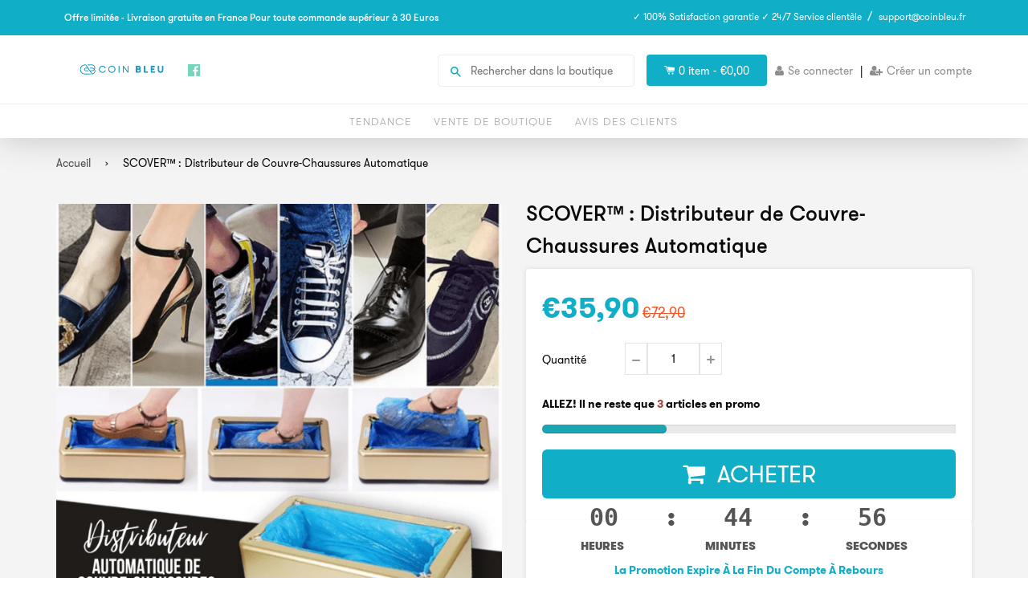

--- FILE ---
content_type: text/javascript
request_url: https://spatchi.com/cdn/shop/t/2/assets/jquery.nicescroll.js?v=16300816047987594391558875554
body_size: 16893
content:
(function(factory){typeof define=="function"&&define.amd?define(["jquery"],factory):typeof exports=="object"?module.exports=factory(require("jquery")):factory(jQuery)})(function(jQuery2){"use strict";var domfocus=!1,mousefocus=!1,tabindexcounter=0,ascrailcounter=2e3,globalmaxzindex=0,$=jQuery2;function getScriptPath(){var scripts=document.getElementsByTagName("script"),path=scripts.length?scripts[scripts.length-1].src.split("?")[0]:"";return path.split("/").length>0?path.split("/").slice(0,-1).join("/")+"/":""}var vendors=["webkit","ms","moz","o"],setAnimationFrame=window.requestAnimationFrame||!1,clearAnimationFrame=window.cancelAnimationFrame||!1;if(!setAnimationFrame)for(var vx in vendors){var v=vendors[vx];if(setAnimationFrame=window[v+"RequestAnimationFrame"],setAnimationFrame){clearAnimationFrame=window[v+"CancelAnimationFrame"]||window[v+"CancelRequestAnimationFrame"];break}}var ClsMutationObserver=window.MutationObserver||window.WebKitMutationObserver||!1,_globaloptions={zindex:"auto",cursoropacitymin:0,cursoropacitymax:1,cursorcolor:"#424242",cursorwidth:"6px",cursorborder:"1px solid #fff",cursorborderradius:"5px",scrollspeed:60,mousescrollstep:24,touchbehavior:!1,hwacceleration:!0,usetransition:!0,boxzoom:!1,dblclickzoom:!0,gesturezoom:!0,grabcursorenabled:!0,autohidemode:!0,background:"",iframeautoresize:!0,cursorminheight:32,preservenativescrolling:!0,railoffset:!1,railhoffset:!1,bouncescroll:!0,spacebarenabled:!0,railpadding:{top:0,right:0,left:0,bottom:0},disableoutline:!0,horizrailenabled:!0,railalign:"right",railvalign:"bottom",enabletranslate3d:!0,enablemousewheel:!0,enablekeyboard:!0,smoothscroll:!0,sensitiverail:!0,enablemouselockapi:!0,cursorfixedheight:!1,directionlockdeadzone:6,hidecursordelay:400,nativeparentscrolling:!0,enablescrollonselection:!0,overflowx:!0,overflowy:!0,cursordragspeed:.3,rtlmode:"auto",cursordragontouch:!1,oneaxismousemode:"auto",scriptpath:getScriptPath(),preventmultitouchscrolling:!0,disablemutationobserver:!1},browserdetected=!1,getBrowserDetection=function(){if(browserdetected)return browserdetected;var _el=document.createElement("DIV"),_style=_el.style,_agent=navigator.userAgent,_platform=navigator.platform,d={};d.haspointerlock="pointerLockElement"in document||"webkitPointerLockElement"in document||"mozPointerLockElement"in document,d.isopera="opera"in window,d.isopera12=d.isopera&&"getUserMedia"in navigator,d.isoperamini=Object.prototype.toString.call(window.operamini)==="[object OperaMini]",d.isie="all"in document&&"attachEvent"in _el&&!d.isopera,d.isieold=d.isie&&!("msInterpolationMode"in _style),d.isie7=d.isie&&!d.isieold&&(!("documentMode"in document)||document.documentMode==7),d.isie8=d.isie&&"documentMode"in document&&document.documentMode==8,d.isie9=d.isie&&"performance"in window&&document.documentMode==9,d.isie10=d.isie&&"performance"in window&&document.documentMode==10,d.isie11="msRequestFullscreen"in _el&&document.documentMode>=11,d.isieedge12=navigator.userAgent.match(/Edge\/12\./),d.isieedge="msOverflowStyle"in _el,d.ismodernie=d.isie11||d.isieedge,d.isie9mobile=/iemobile.9/i.test(_agent),d.isie9mobile&&(d.isie9=!1),d.isie7mobile=!d.isie9mobile&&d.isie7&&/iemobile/i.test(_agent),d.ismozilla="MozAppearance"in _style,d.iswebkit="WebkitAppearance"in _style,d.ischrome="chrome"in window,d.ischrome38=d.ischrome&&"touchAction"in _style,d.ischrome22=!d.ischrome38&&d.ischrome&&d.haspointerlock,d.ischrome26=!d.ischrome38&&d.ischrome&&"transition"in _style,d.cantouch="ontouchstart"in document.documentElement||"ontouchstart"in window,d.hasw3ctouch=(window.PointerEvent||!1)&&(navigator.MaxTouchPoints>0||navigator.msMaxTouchPoints>0),d.hasmstouch=!d.hasw3ctouch&&(window.MSPointerEvent||!1),d.ismac=/^mac$/i.test(_platform),d.isios=d.cantouch&&/iphone|ipad|ipod/i.test(_platform),d.isios4=d.isios&&!("seal"in Object),d.isios7=d.isios&&"webkitHidden"in document,d.isios8=d.isios&&"hidden"in document,d.isandroid=/android/i.test(_agent),d.haseventlistener="addEventListener"in _el,d.trstyle=!1,d.hastransform=!1,d.hastranslate3d=!1,d.transitionstyle=!1,d.hastransition=!1,d.transitionend=!1;var a,check=["transform","msTransform","webkitTransform","MozTransform","OTransform"];for(a=0;a<check.length;a++)if(_style[check[a]]!==void 0){d.trstyle=check[a];break}d.hastransform=!!d.trstyle,d.hastransform&&(_style[d.trstyle]="translate3d(1px,2px,3px)",d.hastranslate3d=/translate3d/.test(_style[d.trstyle])),d.transitionstyle=!1,d.prefixstyle="",d.transitionend=!1,check=["transition","webkitTransition","msTransition","MozTransition","OTransition","OTransition","KhtmlTransition"];var prefix=["","-webkit-","-ms-","-moz-","-o-","-o","-khtml-"],evs=["transitionend","webkitTransitionEnd","msTransitionEnd","transitionend","otransitionend","oTransitionEnd","KhtmlTransitionEnd"];for(a=0;a<check.length;a++)if(check[a]in _style){d.transitionstyle=check[a],d.prefixstyle=prefix[a],d.transitionend=evs[a];break}d.ischrome26&&(d.prefixstyle=prefix[1]),d.hastransition=d.transitionstyle;function detectCursorGrab(){var lst=["grab","-webkit-grab","-moz-grab"];(d.ischrome&&!d.ischrome38||d.isie)&&(lst=[]);for(var a2=0;a2<lst.length;a2++){var p=lst[a2];if(_style.cursor=p,_style.cursor==p)return p}return"url(//patriciaportfolio.googlecode.com/files/openhand.cur),n-resize"}return d.cursorgrabvalue=detectCursorGrab(),d.hasmousecapture="setCapture"in _el,d.hasMutationObserver=ClsMutationObserver!==!1,_el=null,browserdetected=d,d},NiceScrollClass=function(myopt,me){var self=this;if(this.version="3.6.8",this.name="nicescroll",this.me=me,this.opt={doc:$("body"),win:!1},$.extend(this.opt,_globaloptions),this.opt.snapbackspeed=80,myopt)for(var a in self.opt)myopt[a]!==void 0&&(self.opt[a]=myopt[a]);if(self.opt.disablemutationobserver&&(ClsMutationObserver=!1),this.doc=self.opt.doc,this.iddoc=this.doc&&this.doc[0]&&this.doc[0].id||"",this.ispage=/^BODY|HTML/.test(self.opt.win?self.opt.win[0].nodeName:this.doc[0].nodeName),this.haswrapper=self.opt.win!==!1,this.win=self.opt.win||(this.ispage?$(window):this.doc),this.docscroll=this.ispage&&!this.haswrapper?$(window):this.win,this.body=$("body"),this.viewport=!1,this.isfixed=!1,this.iframe=!1,this.isiframe=this.doc[0].nodeName=="IFRAME"&&this.win[0].nodeName=="IFRAME",this.istextarea=this.win[0].nodeName=="TEXTAREA",this.forcescreen=!1,this.canshowonmouseevent=self.opt.autohidemode!="scroll",this.onmousedown=!1,this.onmouseup=!1,this.onmousemove=!1,this.onmousewheel=!1,this.onkeypress=!1,this.ongesturezoom=!1,this.onclick=!1,this.onscrollstart=!1,this.onscrollend=!1,this.onscrollcancel=!1,this.onzoomin=!1,this.onzoomout=!1,this.view=!1,this.page=!1,this.scroll={x:0,y:0},this.scrollratio={x:0,y:0},this.cursorheight=20,this.scrollvaluemax=0,this.opt.rtlmode=="auto"){var target=this.win[0]==window?this.body:this.win,writingMode=target.css("writing-mode")||target.css("-webkit-writing-mode")||target.css("-ms-writing-mode")||target.css("-moz-writing-mode");writingMode=="horizontal-tb"||writingMode=="lr-tb"||writingMode==""?(this.isrtlmode=target.css("direction")=="rtl",this.isvertical=!1):(this.isrtlmode=writingMode=="vertical-rl"||writingMode=="tb"||writingMode=="tb-rl"||writingMode=="rl-tb",this.isvertical=writingMode=="vertical-rl"||writingMode=="tb"||writingMode=="tb-rl")}else this.isrtlmode=this.opt.rtlmode===!0,this.isvertical=!1;this.scrollrunning=!1,this.scrollmom=!1,this.observer=!1,this.observerremover=!1,this.observerbody=!1;do this.id="ascrail"+ascrailcounter++;while(document.getElementById(this.id));this.rail=!1,this.cursor=!1,this.cursorfreezed=!1,this.selectiondrag=!1,this.zoom=!1,this.zoomactive=!1,this.hasfocus=!1,this.hasmousefocus=!1,this.visibility=!0,this.railslocked=!1,this.locked=!1,this.hidden=!1,this.cursoractive=!0,this.wheelprevented=!1,this.overflowx=self.opt.overflowx,this.overflowy=self.opt.overflowy,this.nativescrollingarea=!1,this.checkarea=0,this.events=[],this.saved={},this.delaylist={},this.synclist={},this.lastdeltax=0,this.lastdeltay=0,this.detected=getBrowserDetection();var cap=$.extend({},this.detected);this.canhwscroll=cap.hastransform&&self.opt.hwacceleration,this.ishwscroll=this.canhwscroll&&self.haswrapper,this.isrtlmode?this.isvertical?this.hasreversehr=!(cap.iswebkit||cap.isie||cap.isie11):this.hasreversehr=!(cap.iswebkit||cap.isie&&!cap.isie10&&!cap.isie11):this.hasreversehr=!1,this.istouchcapable=!1,!cap.cantouch&&(cap.hasw3ctouch||cap.hasmstouch)?this.istouchcapable=!0:cap.cantouch&&!cap.isios&&!cap.isandroid&&(cap.iswebkit||cap.ismozilla)&&(this.istouchcapable=!0),self.opt.enablemouselockapi||(cap.hasmousecapture=!1,cap.haspointerlock=!1),this.debounced=function(name,fn,tm){if(self){var dd=self.delaylist[name]||!1;dd||(self.delaylist[name]={h:setAnimationFrame(function(){self.delaylist[name].fn.call(self),self.delaylist[name]=!1},tm)},fn.call(self)),self.delaylist[name].fn=fn}};var _onsync=!1;this.synched=function(name,fn){function requestSync(){_onsync||(setAnimationFrame(function(){if(self){_onsync=!1;for(var nn in self.synclist){var fn2=self.synclist[nn];fn2&&fn2.call(self),self.synclist[nn]=!1}}}),_onsync=!0)}return self.synclist[name]=fn,requestSync(),name},this.unsynched=function(name){self.synclist[name]&&(self.synclist[name]=!1)},this.css=function(el,pars){for(var n in pars)self.saved.css.push([el,n,el.css(n)]),el.css(n,pars[n])},this.scrollTop=function(val){return val===void 0?self.getScrollTop():self.setScrollTop(val)},this.scrollLeft=function(val){return val===void 0?self.getScrollLeft():self.setScrollLeft(val)};var BezierClass=function(st,ed,spd,p1,p2,p3,p4){this.st=st,this.ed=ed,this.spd=spd,this.p1=p1||0,this.p2=p2||1,this.p3=p3||0,this.p4=p4||1,this.ts=new Date().getTime(),this.df=this.ed-this.st};BezierClass.prototype={B2:function(t){return 3*t*t*(1-t)},B3:function(t){return 3*t*(1-t)*(1-t)},B4:function(t){return(1-t)*(1-t)*(1-t)},getNow:function(){var nw=new Date().getTime(),pc=1-(nw-this.ts)/this.spd,bz=this.B2(pc)+this.B3(pc)+this.B4(pc);return pc<0?this.ed:this.st+Math.round(this.df*bz)},update:function(ed,spd){return this.st=this.getNow(),this.ed=ed,this.spd=spd,this.ts=new Date().getTime(),this.df=this.ed-this.st,this}};function getMatrixValues(){var tr=self.doc.css(cap.trstyle);return tr&&tr.substr(0,6)=="matrix"?tr.replace(/^.*\((.*)\)$/g,"$1").replace(/px/g,"").split(/, +/):!1}if(this.ishwscroll){this.doc.translate={x:0,y:0,tx:"0px",ty:"0px"},cap.hastranslate3d&&cap.isios&&this.doc.css("-webkit-backface-visibility","hidden"),this.getScrollTop=function(last){if(!last){var mtx=getMatrixValues();if(mtx)return mtx.length==16?-mtx[13]:-mtx[5];if(self.timerscroll&&self.timerscroll.bz)return self.timerscroll.bz.getNow()}return self.doc.translate.y},this.getScrollLeft=function(last){if(!last){var mtx=getMatrixValues();if(mtx)return mtx.length==16?-mtx[12]:-mtx[4];if(self.timerscroll&&self.timerscroll.bh)return self.timerscroll.bh.getNow()}return self.doc.translate.x},this.notifyScrollEvent=function(el){var e=document.createEvent("UIEvents");e.initUIEvent("scroll",!1,!0,window,1),e.niceevent=!0,el.dispatchEvent(e)};var cxscrollleft=this.isrtlmode?1:-1;cap.hastranslate3d&&self.opt.enabletranslate3d?(this.setScrollTop=function(val,silent){self.doc.translate.y=val,self.doc.translate.ty=val*-1+"px",self.doc.css(cap.trstyle,"translate3d("+self.doc.translate.tx+","+self.doc.translate.ty+",0px)"),silent||self.notifyScrollEvent(self.win[0])},this.setScrollLeft=function(val,silent){self.doc.translate.x=val,self.doc.translate.tx=val*cxscrollleft+"px",self.doc.css(cap.trstyle,"translate3d("+self.doc.translate.tx+","+self.doc.translate.ty+",0px)"),silent||self.notifyScrollEvent(self.win[0])}):(this.setScrollTop=function(val,silent){self.doc.translate.y=val,self.doc.translate.ty=val*-1+"px",self.doc.css(cap.trstyle,"translate("+self.doc.translate.tx+","+self.doc.translate.ty+")"),silent||self.notifyScrollEvent(self.win[0])},this.setScrollLeft=function(val,silent){self.doc.translate.x=val,self.doc.translate.tx=val*cxscrollleft+"px",self.doc.css(cap.trstyle,"translate("+self.doc.translate.tx+","+self.doc.translate.ty+")"),silent||self.notifyScrollEvent(self.win[0])})}else this.getScrollTop=function(){return self.docscroll.scrollTop()},this.setScrollTop=function(val){return setTimeout(function(){self&&self.docscroll.scrollTop(val)},1)},this.getScrollLeft=function(){var val;return self.hasreversehr?self.detected.ismozilla?val=self.page.maxw-Math.abs(self.docscroll.scrollLeft()):val=self.page.maxw-self.docscroll.scrollLeft():val=self.docscroll.scrollLeft(),val},this.setScrollLeft=function(val){return setTimeout(function(){if(self)return self.hasreversehr&&(self.detected.ismozilla?val=-(self.page.maxw-val):val=self.page.maxw-val),self.docscroll.scrollLeft(val)},1)};this.getTarget=function(e){return e?e.target?e.target:e.srcElement?e.srcElement:!1:!1},this.hasParent=function(e,id){if(!e)return!1;for(var el=e.target||e.srcElement||e||!1;el&&el.id!=id;)el=el.parentNode||!1;return el!==!1};function getZIndex(){var dom=self.win;if("zIndex"in dom)return dom.zIndex();for(;dom.length>0;){if(dom[0].nodeType==9)return!1;var zi=dom.css("zIndex");if(!isNaN(zi)&&zi!=0)return parseInt(zi);dom=dom.parent()}return!1}var _convertBorderWidth={thin:1,medium:3,thick:5};function getWidthToPixel(dom,prop,chkheight){var wd=dom.css(prop),px=parseFloat(wd);if(isNaN(px)){px=_convertBorderWidth[wd]||0;var brd=px==3?chkheight?self.win.outerHeight()-self.win.innerHeight():self.win.outerWidth()-self.win.innerWidth():1;return self.isie8&&px&&(px+=1),brd?px:0}return px}this.getDocumentScrollOffset=function(){return{top:window.pageYOffset||document.documentElement.scrollTop,left:window.pageXOffset||document.documentElement.scrollLeft}},this.getOffset=function(){if(self.isfixed){var ofs=self.win.offset(),scrl=self.getDocumentScrollOffset();return ofs.top-=scrl.top,ofs.left-=scrl.left,ofs}var ww=self.win.offset();if(!self.viewport)return ww;var vp=self.viewport.offset();return{top:ww.top-vp.top,left:ww.left-vp.left}},this.updateScrollBar=function(len){var pos,off;if(self.ishwscroll)self.rail.css({height:self.win.innerHeight()-(self.opt.railpadding.top+self.opt.railpadding.bottom)}),self.railh&&self.railh.css({width:self.win.innerWidth()-(self.opt.railpadding.left+self.opt.railpadding.right)});else{var wpos=self.getOffset();if(pos={top:wpos.top,left:wpos.left-(self.opt.railpadding.left+self.opt.railpadding.right)},pos.top+=getWidthToPixel(self.win,"border-top-width",!0),pos.left+=self.rail.align?self.win.outerWidth()-getWidthToPixel(self.win,"border-right-width")-self.rail.width:getWidthToPixel(self.win,"border-left-width"),off=self.opt.railoffset,off&&(off.top&&(pos.top+=off.top),off.left&&(pos.left+=off.left)),self.railslocked||self.rail.css({top:pos.top,left:pos.left,height:(len?len.h:self.win.innerHeight())-(self.opt.railpadding.top+self.opt.railpadding.bottom)}),self.zoom&&self.zoom.css({top:pos.top+1,left:self.rail.align==1?pos.left-20:pos.left+self.rail.width+4}),self.railh&&!self.railslocked){pos={top:wpos.top,left:wpos.left},off=self.opt.railhoffset,off&&(off.top&&(pos.top+=off.top),off.left&&(pos.left+=off.left));var y=self.railh.align?pos.top+getWidthToPixel(self.win,"border-top-width",!0)+self.win.innerHeight()-self.railh.height:pos.top+getWidthToPixel(self.win,"border-top-width",!0),x=pos.left+getWidthToPixel(self.win,"border-left-width");self.railh.css({top:y-(self.opt.railpadding.top+self.opt.railpadding.bottom),left:x,width:self.railh.width})}}},this.doRailClick=function(e,dbl,hr){var fn,pg,cur,pos;self.railslocked||(self.cancelEvent(e),dbl?(fn=hr?self.doScrollLeft:self.doScrollTop,cur=hr?(e.pageX-self.railh.offset().left-self.cursorwidth/2)*self.scrollratio.x:(e.pageY-self.rail.offset().top-self.cursorheight/2)*self.scrollratio.y,fn(cur)):(fn=hr?self.doScrollLeftBy:self.doScrollBy,cur=hr?self.scroll.x:self.scroll.y,pos=hr?e.pageX-self.railh.offset().left:e.pageY-self.rail.offset().top,pg=hr?self.view.w:self.view.h,fn(cur>=pos?pg:-pg)))},self.hasanimationframe=setAnimationFrame,self.hascancelanimationframe=clearAnimationFrame,self.hasanimationframe?self.hascancelanimationframe||(clearAnimationFrame=function(){self.cancelAnimationFrame=!0}):(setAnimationFrame=function(fn){return setTimeout(fn,15-Math.floor(+new Date/1e3)%16)},clearAnimationFrame=clearTimeout),this.init=function(){if(self.saved.css=[],cap.isie7mobile||cap.isoperamini)return!0;var _touchaction=cap.isie10?"-ms-touch-action":"touch-action";cap.hasmstouch&&self.css(self.ispage?$("html"):self.win,{_touchaction:"none"});var _scrollyhidden=cap.ismodernie||cap.isie10?{"-ms-overflow-style":"none"}:{"overflow-y":"hidden"};if(self.zindex="auto",!self.ispage&&self.opt.zindex=="auto"?self.zindex=getZIndex()||"auto":self.zindex=self.opt.zindex,!self.ispage&&self.zindex!="auto"&&self.zindex>globalmaxzindex&&(globalmaxzindex=self.zindex),self.isie&&self.zindex==0&&self.opt.zindex=="auto"&&(self.zindex="auto"),!self.ispage||!cap.cantouch&&!cap.isieold&&!cap.isie9mobile){var cont=self.docscroll;self.ispage&&(cont=self.haswrapper?self.win:self.doc),cap.isie9mobile||self.css(cont,_scrollyhidden),self.ispage&&cap.isie7&&(self.doc[0].nodeName=="BODY"?self.css($("html"),{"overflow-y":"hidden"}):self.doc[0].nodeName=="HTML"&&self.css($("body"),_scrollyhidden)),cap.isios&&!self.ispage&&!self.haswrapper&&self.css($("body"),{"-webkit-overflow-scrolling":"touch"});var cursor=$(document.createElement("div"));cursor.css({position:"relative",top:0,float:"right",width:self.opt.cursorwidth,height:0,"background-color":self.opt.cursorcolor,border:self.opt.cursorborder,"background-clip":"padding-box","-webkit-border-radius":self.opt.cursorborderradius,"-moz-border-radius":self.opt.cursorborderradius,"border-radius":self.opt.cursorborderradius}),cursor.hborder=parseFloat(cursor.outerHeight()-cursor.innerHeight()),cursor.addClass("nicescroll-cursors"),self.cursor=cursor;var rail=$(document.createElement("div"));rail.attr("id",self.id),rail.addClass("nicescroll-rails nicescroll-rails-vr");var v2,a2,kp=["left","right","top","bottom"];for(var n in kp)a2=kp[n],v2=self.opt.railpadding[a2],v2?rail.css("padding-"+a2,v2+"px"):self.opt.railpadding[a2]=0;rail.append(cursor),rail.width=Math.max(parseFloat(self.opt.cursorwidth),cursor.outerWidth()),rail.css({width:rail.width+"px",zIndex:self.zindex,background:self.opt.background,cursor:"default"}),rail.visibility=!0,rail.scrollable=!0,rail.align=self.opt.railalign=="left"?0:1,self.rail=rail,self.rail.drag=!1;var zoom=!1;self.opt.boxzoom&&!self.ispage&&!cap.isieold&&(zoom=document.createElement("div"),self.bind(zoom,"click",self.doZoom),self.bind(zoom,"mouseenter",function(){self.zoom.css("opacity",self.opt.cursoropacitymax)}),self.bind(zoom,"mouseleave",function(){self.zoom.css("opacity",self.opt.cursoropacitymin)}),self.zoom=$(zoom),self.zoom.css({cursor:"pointer",zIndex:self.zindex,backgroundImage:"url("+self.opt.scriptpath+"zoomico.png)",height:18,width:18,backgroundPosition:"0px 0px"}),self.opt.dblclickzoom&&self.bind(self.win,"dblclick",self.doZoom),cap.cantouch&&self.opt.gesturezoom&&(self.ongesturezoom=function(e){return e.scale>1.5&&self.doZoomIn(e),e.scale<.8&&self.doZoomOut(e),self.cancelEvent(e)},self.bind(self.win,"gestureend",self.ongesturezoom))),self.railh=!1;var railh;if(self.opt.horizrailenabled){self.css(cont,{overflowX:"hidden"});var cursor=$(document.createElement("div"));cursor.css({position:"absolute",top:0,height:self.opt.cursorwidth,width:0,backgroundColor:self.opt.cursorcolor,border:self.opt.cursorborder,backgroundClip:"padding-box","-webkit-border-radius":self.opt.cursorborderradius,"-moz-border-radius":self.opt.cursorborderradius,"border-radius":self.opt.cursorborderradius}),cap.isieold&&cursor.css("overflow","hidden"),cursor.wborder=parseFloat(cursor.outerWidth()-cursor.innerWidth()),cursor.addClass("nicescroll-cursors"),self.cursorh=cursor,railh=$(document.createElement("div")),railh.attr("id",self.id+"-hr"),railh.addClass("nicescroll-rails nicescroll-rails-hr"),railh.height=Math.max(parseFloat(self.opt.cursorwidth),cursor.outerHeight()),railh.css({height:railh.height+"px",zIndex:self.zindex,background:self.opt.background}),railh.append(cursor),railh.visibility=!0,railh.scrollable=!0,railh.align=self.opt.railvalign=="top"?0:1,self.railh=railh,self.railh.drag=!1}if(self.ispage)rail.css({position:"fixed",top:0,height:"100%"}),rail.align?rail.css({right:0}):rail.css({left:0}),self.body.append(rail),self.railh&&(railh.css({position:"fixed",left:0,width:"100%"}),railh.align?railh.css({bottom:0}):railh.css({top:0}),self.body.append(railh));else{if(self.ishwscroll){self.win.css("position")=="static"&&self.css(self.win,{position:"relative"});var bd=self.win[0].nodeName=="HTML"?self.body:self.win;$(bd).scrollTop(0).scrollLeft(0),self.zoom&&(self.zoom.css({position:"absolute",top:1,right:0,"margin-right":rail.width+4}),bd.append(self.zoom)),rail.css({position:"absolute",top:0}),rail.align?rail.css({right:0}):rail.css({left:0}),bd.append(rail),railh&&(railh.css({position:"absolute",left:0,bottom:0}),railh.align?railh.css({bottom:0}):railh.css({top:0}),bd.append(railh))}else{self.isfixed=self.win.css("position")=="fixed";var rlpos=self.isfixed?"fixed":"absolute";self.isfixed||(self.viewport=self.getViewport(self.win[0])),self.viewport&&(self.body=self.viewport,/fixed|absolute/.test(self.viewport.css("position"))==!1&&self.css(self.viewport,{position:"relative"})),rail.css({position:rlpos}),self.zoom&&self.zoom.css({position:rlpos}),self.updateScrollBar(),self.body.append(rail),self.zoom&&self.body.append(self.zoom),self.railh&&(railh.css({position:rlpos}),self.body.append(railh))}cap.isios&&self.css(self.win,{"-webkit-tap-highlight-color":"rgba(0,0,0,0)","-webkit-touch-callout":"none"}),cap.isie&&self.opt.disableoutline&&self.win.attr("hideFocus","true"),cap.iswebkit&&self.opt.disableoutline&&self.win.css("outline","none")}if(self.opt.autohidemode===!1?(self.autohidedom=!1,self.rail.css({opacity:self.opt.cursoropacitymax}),self.railh&&self.railh.css({opacity:self.opt.cursoropacitymax})):self.opt.autohidemode===!0||self.opt.autohidemode==="leave"?(self.autohidedom=$().add(self.rail),cap.isie8&&(self.autohidedom=self.autohidedom.add(self.cursor)),self.railh&&(self.autohidedom=self.autohidedom.add(self.railh)),self.railh&&cap.isie8&&(self.autohidedom=self.autohidedom.add(self.cursorh))):self.opt.autohidemode=="scroll"?(self.autohidedom=$().add(self.rail),self.railh&&(self.autohidedom=self.autohidedom.add(self.railh))):self.opt.autohidemode=="cursor"?(self.autohidedom=$().add(self.cursor),self.railh&&(self.autohidedom=self.autohidedom.add(self.cursorh))):self.opt.autohidemode=="hidden"&&(self.autohidedom=!1,self.hide(),self.railslocked=!1),cap.isie9mobile){self.scrollmom=new ScrollMomentumClass2D(self),self.onmangotouch=function(){var py=self.getScrollTop(),px=self.getScrollLeft();if(py==self.scrollmom.lastscrolly&&px==self.scrollmom.lastscrollx)return!0;var dfy=py-self.mangotouch.sy,dfx=px-self.mangotouch.sx,df=Math.round(Math.sqrt(Math.pow(dfx,2)+Math.pow(dfy,2)));if(df!=0){var dry=dfy<0?-1:1,drx=dfx<0?-1:1,tm=+new Date;if(self.mangotouch.lazy&&clearTimeout(self.mangotouch.lazy),tm-self.mangotouch.tm>80||self.mangotouch.dry!=dry||self.mangotouch.drx!=drx)self.scrollmom.stop(),self.scrollmom.reset(px,py),self.mangotouch.sy=py,self.mangotouch.ly=py,self.mangotouch.sx=px,self.mangotouch.lx=px,self.mangotouch.dry=dry,self.mangotouch.drx=drx,self.mangotouch.tm=tm;else{self.scrollmom.stop(),self.scrollmom.update(self.mangotouch.sx-dfx,self.mangotouch.sy-dfy),self.mangotouch.tm=tm;var ds=Math.max(Math.abs(self.mangotouch.ly-py),Math.abs(self.mangotouch.lx-px));self.mangotouch.ly=py,self.mangotouch.lx=px,ds>2&&(self.mangotouch.lazy=setTimeout(function(){self.mangotouch.lazy=!1,self.mangotouch.dry=0,self.mangotouch.drx=0,self.mangotouch.tm=0,self.scrollmom.doMomentum(30)},100))}}};var top=self.getScrollTop(),lef=self.getScrollLeft();self.mangotouch={sy:top,ly:top,dry:0,sx:lef,lx:lef,drx:0,lazy:!1,tm:0},self.bind(self.docscroll,"scroll",self.onmangotouch)}else{if(cap.cantouch||self.istouchcapable||self.opt.touchbehavior||cap.hasmstouch){self.scrollmom=new ScrollMomentumClass2D(self),self.ontouchstart=function(e){if(e.pointerType&&e.pointerType!=2&&e.pointerType!="touch")return!1;if(self.hasmoving=!1,!self.railslocked){var tg;if(cap.hasmstouch)for(tg=e.target?e.target:!1;tg;){var nc=$(tg).getNiceScroll();if(nc.length>0&&nc[0].me==self.me)break;if(nc.length>0)return!1;if(tg.nodeName=="DIV"&&tg.id==self.id)break;tg=tg.parentNode?tg.parentNode:!1}if(self.cancelScroll(),tg=self.getTarget(e),tg){var skp=/INPUT/i.test(tg.nodeName)&&/range/i.test(tg.type);if(skp)return self.stopPropagation(e)}if(!("clientX"in e)&&"changedTouches"in e&&(e.clientX=e.changedTouches[0].clientX,e.clientY=e.changedTouches[0].clientY),self.forcescreen){var le=e;e={original:e.original?e.original:e},e.clientX=le.screenX,e.clientY=le.screenY}if(self.rail.drag={x:e.clientX,y:e.clientY,sx:self.scroll.x,sy:self.scroll.y,st:self.getScrollTop(),sl:self.getScrollLeft(),pt:2,dl:!1},self.ispage||!self.opt.directionlockdeadzone)self.rail.drag.dl="f";else{var view={w:$(window).width(),h:$(window).height()},page={w:Math.max(document.body.scrollWidth,document.documentElement.scrollWidth),h:Math.max(document.body.scrollHeight,document.documentElement.scrollHeight)},maxh=Math.max(0,page.h-view.h),maxw=Math.max(0,page.w-view.w);!self.rail.scrollable&&self.railh.scrollable?self.rail.drag.ck=maxh>0?"v":!1:self.rail.scrollable&&!self.railh.scrollable?self.rail.drag.ck=maxw>0?"h":!1:self.rail.drag.ck=!1,self.rail.drag.ck||(self.rail.drag.dl="f")}if(self.opt.touchbehavior&&self.isiframe&&cap.isie){var wp=self.win.position();self.rail.drag.x+=wp.left,self.rail.drag.y+=wp.top}if(self.hasmoving=!1,self.lastmouseup=!1,self.scrollmom.reset(e.clientX,e.clientY),!cap.cantouch&&!this.istouchcapable&&!e.pointerType){var ip=tg?/INPUT|SELECT|TEXTAREA/i.test(tg.nodeName):!1;if(!ip)return!self.ispage&&cap.hasmousecapture&&tg.setCapture(),self.opt.touchbehavior?(tg.onclick&&!tg._onclick&&(tg._onclick=tg.onclick,tg.onclick=function(e2){if(self.hasmoving)return!1;tg._onclick.call(this,e2)}),self.cancelEvent(e)):self.stopPropagation(e);/SUBMIT|CANCEL|BUTTON/i.test($(tg).attr("type"))&&(self.preventclick={tg:tg,click:!1})}}},self.ontouchend=function(e){if(!self.rail.drag)return!0;if(self.rail.drag.pt==2){if(e.pointerType&&e.pointerType!=2&&e.pointerType!="touch")return!1;if(self.scrollmom.doMomentum(),self.rail.drag=!1,self.hasmoving&&(self.lastmouseup=!0,self.hideCursor(),cap.hasmousecapture&&document.releaseCapture(),!cap.cantouch))return self.cancelEvent(e)}else if(self.rail.drag.pt==1)return self.onmouseup(e)};var moveneedoffset=self.opt.touchbehavior&&self.isiframe&&!cap.hasmousecapture;self.ontouchmove=function(e,byiframe){if(!self.rail.drag||e.targetTouches&&self.opt.preventmultitouchscrolling&&e.targetTouches.length>1||e.pointerType&&e.pointerType!=2&&e.pointerType!="touch")return!1;if(self.rail.drag.pt==2){if(cap.cantouch&&cap.isios&&e.original===void 0)return!0;self.hasmoving=!0,self.preventclick&&!self.preventclick.click&&(self.preventclick.click=self.preventclick.tg.onclick||!1,self.preventclick.tg.onclick=self.onpreventclick);var ev=$.extend({original:e},e);if(e=ev,"changedTouches"in e&&(e.clientX=e.changedTouches[0].clientX,e.clientY=e.changedTouches[0].clientY),self.forcescreen){var le=e;e={original:e.original?e.original:e},e.clientX=le.screenX,e.clientY=le.screenY}var ofy,ofx;if(ofx=ofy=0,moveneedoffset&&!byiframe){var wp=self.win.position();ofx=-wp.left,ofy=-wp.top}var fy=e.clientY+ofy,my=fy-self.rail.drag.y,fx=e.clientX+ofx,mx=fx-self.rail.drag.x,ny=self.rail.drag.st-my;self.ishwscroll&&self.opt.bouncescroll?ny<0?ny=Math.round(ny/2):ny>self.page.maxh&&(ny=self.page.maxh+Math.round((ny-self.page.maxh)/2)):(ny<0&&(ny=0,fy=0),ny>self.page.maxh&&(ny=self.page.maxh,fy=0));var nx;self.railh&&self.railh.scrollable&&(nx=self.isrtlmode?mx-self.rail.drag.sl:self.rail.drag.sl-mx,self.ishwscroll&&self.opt.bouncescroll?nx<0?nx=Math.round(nx/2):nx>self.page.maxw&&(nx=self.page.maxw+Math.round((nx-self.page.maxw)/2)):(nx<0&&(nx=0,fx=0),nx>self.page.maxw&&(nx=self.page.maxw,fx=0)));var grabbed=!1;if(self.rail.drag.dl)grabbed=!0,self.rail.drag.dl=="v"?nx=self.rail.drag.sl:self.rail.drag.dl=="h"&&(ny=self.rail.drag.st);else{var ay=Math.abs(my),ax=Math.abs(mx),dz=self.opt.directionlockdeadzone;if(self.rail.drag.ck=="v"){if(ay>dz&&ax<=ay*.3)return self.rail.drag=!1,!0;ax>dz&&(self.rail.drag.dl="f",$("body").scrollTop($("body").scrollTop()))}else if(self.rail.drag.ck=="h"){if(ax>dz&&ay<=ax*.3)return self.rail.drag=!1,!0;ay>dz&&(self.rail.drag.dl="f",$("body").scrollLeft($("body").scrollLeft()))}}if(self.synched("touchmove",function(){self.rail.drag&&self.rail.drag.pt==2&&(self.prepareTransition&&self.prepareTransition(0),self.rail.scrollable&&self.setScrollTop(ny),self.scrollmom.update(fx,fy),self.railh&&self.railh.scrollable?(self.setScrollLeft(nx),self.showCursor(ny,nx)):self.showCursor(ny),cap.isie10&&document.selection.clear())}),cap.ischrome&&self.istouchcapable&&(grabbed=!1),grabbed)return self.cancelEvent(e)}else if(self.rail.drag.pt==1)return self.onmousemove(e)},self.ontouchstartCursor=function(e,hronly){if(!(self.rail.drag&&self.rail.drag.pt!=3)){if(self.locked)return self.cancelEvent(e);self.cancelScroll(),self.rail.drag={x:e.touches[0].clientX,y:e.touches[0].clientY,sx:self.scroll.x,sy:self.scroll.y,pt:3,hr:!!hronly};var tg=self.getTarget(e);return!self.ispage&&cap.hasmousecapture&&tg.setCapture(),self.isiframe&&!cap.hasmousecapture&&(self.saved.csspointerevents=self.doc.css("pointer-events"),self.css(self.doc,{"pointer-events":"none"})),self.cancelEvent(e)}},self.ontouchendCursor=function(e){if(self.rail.drag)return cap.hasmousecapture&&document.releaseCapture(),self.isiframe&&!cap.hasmousecapture&&self.doc.css("pointer-events",self.saved.csspointerevents),self.rail.drag.pt!=3?void 0:(self.rail.drag=!1,self.cancelEvent(e))},self.ontouchmoveCursor=function(e){if(self.rail.drag){if(self.rail.drag.pt!=3)return;if(self.cursorfreezed=!0,self.rail.drag.hr){self.scroll.x=self.rail.drag.sx+(e.touches[0].clientX-self.rail.drag.x),self.scroll.x<0&&(self.scroll.x=0);var mw=self.scrollvaluemaxw;self.scroll.x>mw&&(self.scroll.x=mw)}else{self.scroll.y=self.rail.drag.sy+(e.touches[0].clientY-self.rail.drag.y),self.scroll.y<0&&(self.scroll.y=0);var my=self.scrollvaluemax;self.scroll.y>my&&(self.scroll.y=my)}return self.synched("touchmove",function(){self.rail.drag&&self.rail.drag.pt==3&&(self.showCursor(),self.rail.drag.hr?self.doScrollLeft(Math.round(self.scroll.x*self.scrollratio.x),self.opt.cursordragspeed):self.doScrollTop(Math.round(self.scroll.y*self.scrollratio.y),self.opt.cursordragspeed))}),self.cancelEvent(e)}}}if(self.onmousedown=function(e,hronly){if(!(self.rail.drag&&self.rail.drag.pt!=1)){if(self.railslocked)return self.cancelEvent(e);self.cancelScroll(),self.rail.drag={x:e.clientX,y:e.clientY,sx:self.scroll.x,sy:self.scroll.y,pt:1,hr:!!hronly};var tg=self.getTarget(e);return!self.ispage&&cap.hasmousecapture&&tg.setCapture(),self.isiframe&&!cap.hasmousecapture&&(self.saved.csspointerevents=self.doc.css("pointer-events"),self.css(self.doc,{"pointer-events":"none"})),self.hasmoving=!1,self.cancelEvent(e)}},self.onmouseup=function(e){if(self.rail.drag)return self.rail.drag.pt!=1?!0:(cap.hasmousecapture&&document.releaseCapture(),self.isiframe&&!cap.hasmousecapture&&self.doc.css("pointer-events",self.saved.csspointerevents),self.rail.drag=!1,self.hasmoving&&self.triggerScrollEnd(),self.cancelEvent(e))},self.onmousemove=function(e){if(self.rail.drag){if(self.rail.drag.pt!=1)return;if(cap.ischrome&&e.which==0)return self.onmouseup(e);if(self.cursorfreezed=!0,self.hasmoving=!0,self.rail.drag.hr){self.scroll.x=self.rail.drag.sx+(e.clientX-self.rail.drag.x),self.scroll.x<0&&(self.scroll.x=0);var mw=self.scrollvaluemaxw;self.scroll.x>mw&&(self.scroll.x=mw)}else{self.scroll.y=self.rail.drag.sy+(e.clientY-self.rail.drag.y),self.scroll.y<0&&(self.scroll.y=0);var my=self.scrollvaluemax;self.scroll.y>my&&(self.scroll.y=my)}return self.synched("mousemove",function(){self.rail.drag&&self.rail.drag.pt==1&&(self.showCursor(),self.rail.drag.hr?self.hasreversehr?self.doScrollLeft(self.scrollvaluemaxw-Math.round(self.scroll.x*self.scrollratio.x),self.opt.cursordragspeed):self.doScrollLeft(Math.round(self.scroll.x*self.scrollratio.x),self.opt.cursordragspeed):self.doScrollTop(Math.round(self.scroll.y*self.scrollratio.y),self.opt.cursordragspeed))}),self.cancelEvent(e)}else self.checkarea=0},cap.cantouch||self.opt.touchbehavior)self.onpreventclick=function(e){if(self.preventclick)return self.preventclick.tg.onclick=self.preventclick.click,self.preventclick=!1,self.cancelEvent(e)},self.bind(self.win,"mousedown",self.ontouchstart),self.onclick=cap.isios?!1:function(e){return self.lastmouseup?(self.lastmouseup=!1,self.cancelEvent(e)):!0},self.opt.grabcursorenabled&&cap.cursorgrabvalue&&(self.css(self.ispage?self.doc:self.win,{cursor:cap.cursorgrabvalue}),self.css(self.rail,{cursor:cap.cursorgrabvalue}));else{var checkSelectionScroll=function(e){if(self.selectiondrag){if(e){var ww2=self.win.outerHeight(),df=e.pageY-self.selectiondrag.top;df>0&&df<ww2&&(df=0),df>=ww2&&(df-=ww2),self.selectiondrag.df=df}if(self.selectiondrag.df!=0){var rt=-Math.floor(self.selectiondrag.df/6)*2;self.doScrollBy(rt),self.debounced("doselectionscroll",function(){checkSelectionScroll()},50)}}};"getSelection"in document?self.hasTextSelected=function(){return document.getSelection().rangeCount>0}:"selection"in document?self.hasTextSelected=function(){return document.selection.type!="None"}:self.hasTextSelected=function(){return!1},self.onselectionstart=function(e){self.ispage||(self.selectiondrag=self.win.offset())},self.onselectionend=function(e){self.selectiondrag=!1},self.onselectiondrag=function(e){self.selectiondrag&&self.hasTextSelected()&&self.debounced("selectionscroll",function(){checkSelectionScroll(e)},250)}}cap.hasw3ctouch?(self.css(self.rail,{"touch-action":"none"}),self.css(self.cursor,{"touch-action":"none"}),self.bind(self.win,"pointerdown",self.ontouchstart),self.bind(document,"pointerup",self.ontouchend),self.bind(document,"pointermove",self.ontouchmove)):cap.hasmstouch?(self.css(self.rail,{"-ms-touch-action":"none"}),self.css(self.cursor,{"-ms-touch-action":"none"}),self.bind(self.win,"MSPointerDown",self.ontouchstart),self.bind(document,"MSPointerUp",self.ontouchend),self.bind(document,"MSPointerMove",self.ontouchmove),self.bind(self.cursor,"MSGestureHold",function(e){e.preventDefault()}),self.bind(self.cursor,"contextmenu",function(e){e.preventDefault()})):this.istouchcapable&&(self.bind(self.win,"touchstart",self.ontouchstart),self.bind(document,"touchend",self.ontouchend),self.bind(document,"touchcancel",self.ontouchend),self.bind(document,"touchmove",self.ontouchmove)),(self.opt.cursordragontouch||!cap.cantouch&&!self.opt.touchbehavior)&&(self.rail.css({cursor:"default"}),self.railh&&self.railh.css({cursor:"default"}),self.jqbind(self.rail,"mouseenter",function(){if(!self.ispage&&!self.win.is(":visible"))return!1;self.canshowonmouseevent&&self.showCursor(),self.rail.active=!0}),self.jqbind(self.rail,"mouseleave",function(){self.rail.active=!1,self.rail.drag||self.hideCursor()}),self.opt.sensitiverail&&(self.bind(self.rail,"click",function(e){self.doRailClick(e,!1,!1)}),self.bind(self.rail,"dblclick",function(e){self.doRailClick(e,!0,!1)}),self.bind(self.cursor,"click",function(e){self.cancelEvent(e)}),self.bind(self.cursor,"dblclick",function(e){self.cancelEvent(e)})),self.railh&&(self.jqbind(self.railh,"mouseenter",function(){if(!self.ispage&&!self.win.is(":visible"))return!1;self.canshowonmouseevent&&self.showCursor(),self.rail.active=!0}),self.jqbind(self.railh,"mouseleave",function(){self.rail.active=!1,self.rail.drag||self.hideCursor()}),self.opt.sensitiverail&&(self.bind(self.railh,"click",function(e){self.doRailClick(e,!1,!0)}),self.bind(self.railh,"dblclick",function(e){self.doRailClick(e,!0,!0)}),self.bind(self.cursorh,"click",function(e){self.cancelEvent(e)}),self.bind(self.cursorh,"dblclick",function(e){self.cancelEvent(e)})))),self.opt.cursordragontouch&&(this.istouchcapable||cap.cantouch)&&(self.bind(self.cursor,"touchstart",self.ontouchstartCursor),self.bind(self.cursor,"touchmove",self.ontouchmoveCursor),self.bind(self.cursor,"touchend",self.ontouchendCursor),self.cursorh&&self.bind(self.cursorh,"touchstart",function(e){self.ontouchstartCursor(e,!0)}),self.cursorh&&self.bind(self.cursorh,"touchmove",self.ontouchmoveCursor),self.cursorh&&self.bind(self.cursorh,"touchend",self.ontouchendCursor)),!cap.cantouch&&!self.opt.touchbehavior?(self.bind(cap.hasmousecapture?self.win:document,"mouseup",self.onmouseup),self.bind(document,"mousemove",self.onmousemove),self.onclick&&self.bind(document,"click",self.onclick),self.bind(self.cursor,"mousedown",self.onmousedown),self.bind(self.cursor,"mouseup",self.onmouseup),self.railh&&(self.bind(self.cursorh,"mousedown",function(e){self.onmousedown(e,!0)}),self.bind(self.cursorh,"mouseup",self.onmouseup)),!self.ispage&&self.opt.enablescrollonselection&&(self.bind(self.win[0],"mousedown",self.onselectionstart),self.bind(document,"mouseup",self.onselectionend),self.bind(self.cursor,"mouseup",self.onselectionend),self.cursorh&&self.bind(self.cursorh,"mouseup",self.onselectionend),self.bind(document,"mousemove",self.onselectiondrag)),self.zoom&&(self.jqbind(self.zoom,"mouseenter",function(){self.canshowonmouseevent&&self.showCursor(),self.rail.active=!0}),self.jqbind(self.zoom,"mouseleave",function(){self.rail.active=!1,self.rail.drag||self.hideCursor()}))):(self.bind(cap.hasmousecapture?self.win:document,"mouseup",self.ontouchend),self.bind(document,"mousemove",self.ontouchmove),self.onclick&&self.bind(document,"click",self.onclick),self.opt.cursordragontouch?(self.bind(self.cursor,"mousedown",self.onmousedown),self.bind(self.cursor,"mouseup",self.onmouseup),self.cursorh&&self.bind(self.cursorh,"mousedown",function(e){self.onmousedown(e,!0)}),self.cursorh&&self.bind(self.cursorh,"mouseup",self.onmouseup)):(self.bind(self.rail,"mousedown",function(e){e.preventDefault()}),self.railh&&self.bind(self.railh,"mousedown",function(e){e.preventDefault()}))),self.opt.enablemousewheel&&(self.isiframe||self.mousewheel(cap.isie&&self.ispage?document:self.win,self.onmousewheel),self.mousewheel(self.rail,self.onmousewheel),self.railh&&self.mousewheel(self.railh,self.onmousewheelhr)),!self.ispage&&!cap.cantouch&&!/HTML|^BODY/.test(self.win[0].nodeName)&&(self.win.attr("tabindex")||self.win.attr({tabindex:tabindexcounter++}),self.jqbind(self.win,"focus",function(e){domfocus=self.getTarget(e).id||!0,self.hasfocus=!0,self.canshowonmouseevent&&self.noticeCursor()}),self.jqbind(self.win,"blur",function(e){domfocus=!1,self.hasfocus=!1}),self.jqbind(self.win,"mouseenter",function(e){mousefocus=self.getTarget(e).id||!0,self.hasmousefocus=!0,self.canshowonmouseevent&&self.noticeCursor()}),self.jqbind(self.win,"mouseleave",function(){mousefocus=!1,self.hasmousefocus=!1,self.rail.drag||self.hideCursor()}))}if(self.onkeypress=function(e){if(self.railslocked&&self.page.maxh==0)return!0;e=e||window.e;var tg=self.getTarget(e);if(tg&&/INPUT|TEXTAREA|SELECT|OPTION/.test(tg.nodeName)){var tp=tg.getAttribute("type")||tg.type||!1;if(!tp||!/submit|button|cancel/i.tp)return!0}if($(tg).attr("contenteditable"))return!0;if(self.hasfocus||self.hasmousefocus&&!domfocus||self.ispage&&!domfocus&&!mousefocus){var key=e.keyCode;if(self.railslocked&&key!=27)return self.cancelEvent(e);var ctrl=e.ctrlKey||!1,shift=e.shiftKey||!1,ret=!1;switch(key){case 38:case 63233:self.doScrollBy(72),ret=!0;break;case 40:case 63235:self.doScrollBy(-72),ret=!0;break;case 37:case 63232:self.railh&&(ctrl?self.doScrollLeft(0):self.doScrollLeftBy(72),ret=!0);break;case 39:case 63234:self.railh&&(ctrl?self.doScrollLeft(self.page.maxw):self.doScrollLeftBy(-72),ret=!0);break;case 33:case 63276:self.doScrollBy(self.view.h),ret=!0;break;case 34:case 63277:self.doScrollBy(-self.view.h),ret=!0;break;case 36:case 63273:self.railh&&ctrl?self.doScrollPos(0,0):self.doScrollTo(0),ret=!0;break;case 35:case 63275:self.railh&&ctrl?self.doScrollPos(self.page.maxw,self.page.maxh):self.doScrollTo(self.page.maxh),ret=!0;break;case 32:self.opt.spacebarenabled&&(shift?self.doScrollBy(self.view.h):self.doScrollBy(-self.view.h),ret=!0);break;case 27:self.zoomactive&&(self.doZoom(),ret=!0);break}if(ret)return self.cancelEvent(e)}},self.opt.enablekeyboard&&self.bind(document,cap.isopera&&!cap.isopera12?"keypress":"keydown",self.onkeypress),self.bind(document,"keydown",function(e){var ctrl=e.ctrlKey||!1;ctrl&&(self.wheelprevented=!0)}),self.bind(document,"keyup",function(e){var ctrl=e.ctrlKey||!1;ctrl||(self.wheelprevented=!1)}),self.bind(window,"blur",function(e){self.wheelprevented=!1}),self.bind(window,"resize",self.lazyResize),self.bind(window,"orientationchange",self.lazyResize),self.bind(window,"load",self.lazyResize),cap.ischrome&&!self.ispage&&!self.haswrapper){var tmp=self.win.attr("style"),ww=parseFloat(self.win.css("width"))+1;self.win.css("width",ww),self.synched("chromefix",function(){self.win.attr("style",tmp)})}self.onAttributeChange=function(e){self.lazyResize(self.isieold?250:30)},!self.isie11&&ClsMutationObserver!==!1&&(self.observerbody=new ClsMutationObserver(function(mutations){if(mutations.forEach(function(mut){if(mut.type=="attributes")return $("body").hasClass("modal-open")&&$("body").hasClass("modal-dialog")&&!$.contains($(".modal-dialog")[0],self.doc[0])?self.hide():self.show()}),self.me.clientWidth!=self.page.width||self.me.clientHeight!=self.page.height)return self.lazyResize(30)}),self.observerbody.observe(document.body,{childList:!0,subtree:!0,characterData:!1,attributes:!0,attributeFilter:["class"]})),!self.ispage&&!self.haswrapper&&(ClsMutationObserver!==!1?(self.observer=new ClsMutationObserver(function(mutations){mutations.forEach(self.onAttributeChange)}),self.observer.observe(self.win[0],{childList:!0,characterData:!1,attributes:!0,subtree:!1}),self.observerremover=new ClsMutationObserver(function(mutations){mutations.forEach(function(mo){if(mo.removedNodes.length>0){for(var dd in mo.removedNodes)if(self&&mo.removedNodes[dd]==self.win[0])return self.remove()}})}),self.observerremover.observe(self.win[0].parentNode,{childList:!0,characterData:!1,attributes:!1,subtree:!1})):(self.bind(self.win,cap.isie&&!cap.isie9?"propertychange":"DOMAttrModified",self.onAttributeChange),cap.isie9&&self.win[0].attachEvent("onpropertychange",self.onAttributeChange),self.bind(self.win,"DOMNodeRemoved",function(e){e.target==self.win[0]&&self.remove()}))),!self.ispage&&self.opt.boxzoom&&self.bind(window,"resize",self.resizeZoom),self.istextarea&&(self.bind(self.win,"keydown",self.lazyResize),self.bind(self.win,"mouseup",self.lazyResize)),self.lazyResize(30)}if(this.doc[0].nodeName=="IFRAME"){var oniframeload=function(){self.iframexd=!1;var doc;try{doc="contentDocument"in this?this.contentDocument:this.contentWindow.document;var a3=doc.domain}catch(e){self.iframexd=!0,doc=!1}if(self.iframexd)return"console"in window&&console.log("NiceScroll error: policy restriced iframe"),!0;if(self.forcescreen=!0,self.isiframe&&(self.iframe={doc:$(doc),html:self.doc.contents().find("html")[0],body:self.doc.contents().find("body")[0]},self.getContentSize=function(){return{w:Math.max(self.iframe.html.scrollWidth,self.iframe.body.scrollWidth),h:Math.max(self.iframe.html.scrollHeight,self.iframe.body.scrollHeight)}},self.docscroll=$(self.iframe.body)),!cap.isios&&self.opt.iframeautoresize&&!self.isiframe){self.win.scrollTop(0),self.doc.height("");var hh=Math.max(doc.getElementsByTagName("html")[0].scrollHeight,doc.body.scrollHeight);self.doc.height(hh)}self.lazyResize(30),cap.isie7&&self.css($(self.iframe.html),_scrollyhidden),self.css($(self.iframe.body),_scrollyhidden),cap.isios&&self.haswrapper&&self.css($(doc.body),{"-webkit-transform":"translate3d(0,0,0)"}),"contentWindow"in this?self.bind(this.contentWindow,"scroll",self.onscroll):self.bind(doc,"scroll",self.onscroll),self.opt.enablemousewheel&&self.mousewheel(doc,self.onmousewheel),self.opt.enablekeyboard&&self.bind(doc,cap.isopera?"keypress":"keydown",self.onkeypress),(cap.cantouch||self.opt.touchbehavior)&&(self.bind(doc,"mousedown",self.ontouchstart),self.bind(doc,"mousemove",function(e){return self.ontouchmove(e,!0)}),self.opt.grabcursorenabled&&cap.cursorgrabvalue&&self.css($(doc.body),{cursor:cap.cursorgrabvalue})),self.bind(doc,"mouseup",self.ontouchend),self.zoom&&(self.opt.dblclickzoom&&self.bind(doc,"dblclick",self.doZoom),self.ongesturezoom&&self.bind(doc,"gestureend",self.ongesturezoom))};this.doc[0].readyState&&this.doc[0].readyState=="complete"&&setTimeout(function(){oniframeload.call(self.doc[0],!1)},500),self.bind(this.doc,"load",oniframeload)}},this.showCursor=function(py,px){if(self.cursortimeout&&(clearTimeout(self.cursortimeout),self.cursortimeout=0),!!self.rail){if(self.autohidedom&&(self.autohidedom.stop().css({opacity:self.opt.cursoropacitymax}),self.cursoractive=!0),(!self.rail.drag||self.rail.drag.pt!=1)&&(py!==void 0&&py!==!1&&(self.scroll.y=Math.round(py*1/self.scrollratio.y)),px!==void 0&&(self.scroll.x=Math.round(px*1/self.scrollratio.x))),self.cursor.css({height:self.cursorheight,top:self.scroll.y}),self.cursorh){var lx=self.hasreversehr?self.scrollvaluemaxw-self.scroll.x:self.scroll.x;!self.rail.align&&self.rail.visibility?self.cursorh.css({width:self.cursorwidth,left:lx+self.rail.width}):self.cursorh.css({width:self.cursorwidth,left:lx}),self.cursoractive=!0}self.zoom&&self.zoom.stop().css({opacity:self.opt.cursoropacitymax})}},this.hideCursor=function(tm){self.cursortimeout||self.rail&&self.autohidedom&&(self.hasmousefocus&&self.opt.autohidemode=="leave"||(self.cursortimeout=setTimeout(function(){(!self.rail.active||!self.showonmouseevent)&&(self.autohidedom.stop().animate({opacity:self.opt.cursoropacitymin}),self.zoom&&self.zoom.stop().animate({opacity:self.opt.cursoropacitymin}),self.cursoractive=!1),self.cursortimeout=0},tm||self.opt.hidecursordelay)))},this.noticeCursor=function(tm,py,px){self.showCursor(py,px),self.rail.active||self.hideCursor(tm)},this.getContentSize=self.ispage?function(){return{w:Math.max(document.body.scrollWidth,document.documentElement.scrollWidth),h:Math.max(document.body.scrollHeight,document.documentElement.scrollHeight)}}:self.haswrapper?function(){return{w:self.doc.outerWidth()+parseInt(self.win.css("paddingLeft"))+parseInt(self.win.css("paddingRight")),h:self.doc.outerHeight()+parseInt(self.win.css("paddingTop"))+parseInt(self.win.css("paddingBottom"))}}:function(){return{w:self.docscroll[0].scrollWidth,h:self.docscroll[0].scrollHeight}},this.onResize=function(e,page){if(!self||!self.win)return!1;if(!self.haswrapper&&!self.ispage){if(self.win.css("display")=="none")return self.visibility&&self.hideRail().hideRailHr(),!1;!self.hidden&&!self.visibility&&self.showRail().showRailHr()}var premaxh=self.page.maxh,premaxw=self.page.maxw,preview={h:self.view.h,w:self.view.w};if(self.view={w:self.ispage?self.win.width():parseInt(self.win[0].clientWidth),h:self.ispage?self.win.height():parseInt(self.win[0].clientHeight)},self.page=page||self.getContentSize(),self.page.maxh=Math.max(0,self.page.h-self.view.h),self.page.maxw=Math.max(0,self.page.w-self.view.w),self.page.maxh==premaxh&&self.page.maxw==premaxw&&self.view.w==preview.w&&self.view.h==preview.h){if(self.ispage)return self;var pos=self.win.offset();if(self.lastposition){var lst=self.lastposition;if(lst.top==pos.top&&lst.left==pos.left)return self}self.lastposition=pos}if(self.page.maxh==0?(self.hideRail(),self.scrollvaluemax=0,self.scroll.y=0,self.scrollratio.y=0,self.cursorheight=0,self.setScrollTop(0),self.rail&&(self.rail.scrollable=!1)):(self.page.maxh-=self.opt.railpadding.top+self.opt.railpadding.bottom,self.rail.scrollable=!0),self.page.maxw==0?(self.hideRailHr(),self.scrollvaluemaxw=0,self.scroll.x=0,self.scrollratio.x=0,self.cursorwidth=0,self.setScrollLeft(0),self.railh&&(self.railh.scrollable=!1)):(self.page.maxw-=self.opt.railpadding.left+self.opt.railpadding.right,self.railh&&(self.railh.scrollable=self.opt.horizrailenabled)),self.railslocked=self.locked||self.page.maxh==0&&self.page.maxw==0,self.railslocked)return self.ispage||self.updateScrollBar(self.view),!1;!self.hidden&&!self.visibility?self.showRail().showRailHr():self.railh&&!self.hidden&&!self.railh.visibility&&self.showRailHr(),self.istextarea&&self.win.css("resize")&&self.win.css("resize")!="none"&&(self.view.h-=20),self.cursorheight=Math.min(self.view.h,Math.round(self.view.h*(self.view.h/self.page.h))),self.cursorheight=self.opt.cursorfixedheight?self.opt.cursorfixedheight:Math.max(self.opt.cursorminheight,self.cursorheight),self.cursorwidth=Math.min(self.view.w,Math.round(self.view.w*(self.view.w/self.page.w))),self.cursorwidth=self.opt.cursorfixedheight?self.opt.cursorfixedheight:Math.max(self.opt.cursorminheight,self.cursorwidth),self.scrollvaluemax=self.view.h-self.cursorheight-self.cursor.hborder-(self.opt.railpadding.top+self.opt.railpadding.bottom),self.railh&&(self.railh.width=self.page.maxh>0?self.view.w-self.rail.width:self.view.w,self.scrollvaluemaxw=self.railh.width-self.cursorwidth-self.cursorh.wborder-(self.opt.railpadding.left+self.opt.railpadding.right)),self.ispage||self.updateScrollBar(self.view),self.scrollratio={x:self.page.maxw/self.scrollvaluemaxw,y:self.page.maxh/self.scrollvaluemax};var sy=self.getScrollTop();return sy>self.page.maxh?self.doScrollTop(self.page.maxh):(self.scroll.y=Math.round(self.getScrollTop()*(1/self.scrollratio.y)),self.scroll.x=Math.round(self.getScrollLeft()*(1/self.scrollratio.x)),self.cursoractive&&self.noticeCursor()),self.scroll.y&&self.getScrollTop()==0&&self.doScrollTo(Math.floor(self.scroll.y*self.scrollratio.y)),self},this.resize=self.onResize,this.hlazyresize=0,this.lazyResize=function(tm){return self.haswrapper||self.hide(),self.hlazyresize&&clearTimeout(self.hlazyresize),self.hlazyresize=setTimeout(function(){self&&self.show().resize()},240),self};function _modernWheelEvent(dom,name,fn,bubble){self._bind(dom,name,function(e){var e=e||window.event,event={original:e,target:e.target||e.srcElement,type:"wheel",deltaMode:e.type=="MozMousePixelScroll"?0:1,deltaX:0,deltaZ:0,preventDefault:function(){return e.preventDefault?e.preventDefault():e.returnValue=!1,!1},stopImmediatePropagation:function(){e.stopImmediatePropagation?e.stopImmediatePropagation():e.cancelBubble=!0}};return name=="mousewheel"?(e.wheelDeltaX&&(event.deltaX=-1/40*e.wheelDeltaX),e.wheelDeltaY&&(event.deltaY=-1/40*e.wheelDeltaY),!event.deltaY&&!event.deltaX&&(event.deltaY=-1/40*e.wheelDelta)):event.deltaY=e.detail,fn.call(dom,event)},bubble)}this.jqbind=function(dom,name,fn){self.events.push({e:dom,n:name,f:fn,q:!0}),$(dom).bind(name,fn)},this.mousewheel=function(dom,fn,bubble){var el="jquery"in dom?dom[0]:dom;if("onwheel"in document.createElement("div"))self._bind(el,"wheel",fn,bubble||!1);else{var wname=document.onmousewheel!==void 0?"mousewheel":"DOMMouseScroll";_modernWheelEvent(el,wname,fn,bubble||!1),wname=="DOMMouseScroll"&&_modernWheelEvent(el,"MozMousePixelScroll",fn,bubble||!1)}},cap.haseventlistener?(this.bind=function(dom,name,fn,bubble){var el="jquery"in dom?dom[0]:dom;self._bind(el,name,fn,bubble||!1)},this._bind=function(el,name,fn,bubble){self.events.push({e:el,n:name,f:fn,b:bubble,q:!1}),el.addEventListener(name,fn,bubble||!1)},this.cancelEvent=function(e){if(!e)return!1;var e=e.original?e.original:e;return e.cancelable&&e.preventDefault(),e.stopPropagation(),e.preventManipulation&&e.preventManipulation(),!1},this.stopPropagation=function(e){if(!e)return!1;var e=e.original?e.original:e;return e.stopPropagation(),!1},this._unbind=function(el,name,fn,bub){el.removeEventListener(name,fn,bub)}):(this.bind=function(dom,name,fn,bubble){var el="jquery"in dom?dom[0]:dom;self._bind(el,name,function(e){return e=e||window.event||!1,e&&e.srcElement&&(e.target=e.srcElement),"pageY"in e||(e.pageX=e.clientX+document.documentElement.scrollLeft,e.pageY=e.clientY+document.documentElement.scrollTop),fn.call(el,e)===!1||bubble===!1?self.cancelEvent(e):!0})},this._bind=function(el,name,fn,bubble){self.events.push({e:el,n:name,f:fn,b:bubble,q:!1}),el.attachEvent?el.attachEvent("on"+name,fn):el["on"+name]=fn},this.cancelEvent=function(e){var e=window.event||!1;return e&&(e.cancelBubble=!0,e.cancel=!0,e.returnValue=!1),!1},this.stopPropagation=function(e){var e=window.event||!1;return e&&(e.cancelBubble=!0),!1},this._unbind=function(el,name,fn,bub){el.detachEvent?el.detachEvent("on"+name,fn):el["on"+name]=!1}),this.unbindAll=function(){for(var a2=0;a2<self.events.length;a2++){var r=self.events[a2];r.q?r.e.unbind(r.n,r.f):self._unbind(r.e,r.n,r.f,r.b)}},this.showRail=function(){return self.page.maxh!=0&&(self.ispage||self.win.css("display")!="none")&&(self.visibility=!0,self.rail.visibility=!0,self.rail.css("display","block")),self},this.showRailHr=function(){return self.railh&&self.page.maxw!=0&&(self.ispage||self.win.css("display")!="none")&&(self.railh.visibility=!0,self.railh.css("display","block")),self},this.hideRail=function(){return self.visibility=!1,self.rail.visibility=!1,self.rail.css("display","none"),self},this.hideRailHr=function(){return self.railh&&(self.railh.visibility=!1,self.railh.css("display","none")),self},this.show=function(){return self.hidden=!1,self.railslocked=!1,self.showRail().showRailHr()},this.hide=function(){return self.hidden=!0,self.railslocked=!0,self.hideRail().hideRailHr()},this.toggle=function(){return self.hidden?self.show():self.hide()},this.remove=function(){self.stop(),self.cursortimeout&&clearTimeout(self.cursortimeout);for(var n in self.delaylist)self.delaylist[n]&&clearAnimationFrame(self.delaylist[n].h);self.doZoomOut(),self.unbindAll(),cap.isie9&&self.win[0].detachEvent("onpropertychange",self.onAttributeChange),self.observer!==!1&&self.observer.disconnect(),self.observerremover!==!1&&self.observerremover.disconnect(),self.observerbody!==!1&&self.observerbody.disconnect(),self.events=null,self.cursor&&self.cursor.remove(),self.cursorh&&self.cursorh.remove(),self.rail&&self.rail.remove(),self.railh&&self.railh.remove(),self.zoom&&self.zoom.remove();for(var a2=0;a2<self.saved.css.length;a2++){var d=self.saved.css[a2];d[0].css(d[1],d[2]===void 0?"":d[2])}self.saved=!1,self.me.data("__nicescroll","");var lst=$.nicescroll;lst.each(function(i2){if(this&&this.id===self.id){delete lst[i2];for(var b=++i2;b<lst.length;b++,i2++)lst[i2]=lst[b];lst.length--,lst.length&&delete lst[lst.length]}});for(var i in self)self[i]=null,delete self[i];self=null},this.scrollstart=function(fn){return this.onscrollstart=fn,self},this.scrollend=function(fn){return this.onscrollend=fn,self},this.scrollcancel=function(fn){return this.onscrollcancel=fn,self},this.zoomin=function(fn){return this.onzoomin=fn,self},this.zoomout=function(fn){return this.onzoomout=fn,self},this.isScrollable=function(e){var dom=e.target?e.target:e;if(dom.nodeName=="OPTION")return!0;for(;dom&&dom.nodeType==1&&dom!==this.me[0]&&!/^BODY|HTML/.test(dom.nodeName);){var dd=$(dom),ov=dd.css("overflowY")||dd.css("overflowX")||dd.css("overflow")||"";if(/scroll|auto/.test(ov))return dom.clientHeight!=dom.scrollHeight;dom=dom.parentNode?dom.parentNode:!1}return!1},this.getViewport=function(me2){for(var dom=me2&&me2.parentNode?me2.parentNode:!1;dom&&dom.nodeType==1&&!/^BODY|HTML/.test(dom.nodeName);){var dd=$(dom);if(/fixed|absolute/.test(dd.css("position")))return dd;var ov=dd.css("overflowY")||dd.css("overflowX")||dd.css("overflow")||"";if(/scroll|auto/.test(ov)&&dom.clientHeight!=dom.scrollHeight||dd.getNiceScroll().length>0)return dd;dom=dom.parentNode?dom.parentNode:!1}return!1},this.triggerScrollEnd=function(){if(self.onscrollend){var px=self.getScrollLeft(),py=self.getScrollTop(),info={type:"scrollend",current:{x:px,y:py},end:{x:px,y:py}};self.onscrollend.call(self,info)}};function execScrollWheel(e,hr,chkscroll){var px,py;if(e.deltaMode==0?(px=-Math.floor(e.deltaX*(self.opt.mousescrollstep/54)),py=-Math.floor(e.deltaY*(self.opt.mousescrollstep/54))):e.deltaMode==1&&(px=-Math.floor(e.deltaX*self.opt.mousescrollstep),py=-Math.floor(e.deltaY*self.opt.mousescrollstep)),hr&&self.opt.oneaxismousemode&&px==0&&py&&(px=py,py=0,chkscroll)){var hrend=px<0?self.getScrollLeft()>=self.page.maxw:self.getScrollLeft()<=0;hrend&&(py=px,px=0)}if(self.isrtlmode&&(px=-px),px&&(self.scrollmom&&self.scrollmom.stop(),self.lastdeltax+=px,self.debounced("mousewheelx",function(){var dt=self.lastdeltax;self.lastdeltax=0,self.rail.drag||self.doScrollLeftBy(dt)},15)),py){if(self.opt.nativeparentscrolling&&chkscroll&&!self.ispage&&!self.zoomactive){if(py<0){if(self.getScrollTop()>=self.page.maxh)return!0}else if(self.getScrollTop()<=0)return!0}self.scrollmom&&self.scrollmom.stop(),self.lastdeltay+=py,self.synched("mousewheely",function(){var dt=self.lastdeltay;self.lastdeltay=0,self.rail.drag||self.doScrollBy(dt)},15)}return e.stopImmediatePropagation(),e.preventDefault()}this.onmousewheel=function(e){if(!self.wheelprevented){if(self.railslocked)return self.debounced("checkunlock",self.resize,250),!0;if(self.rail.drag)return self.cancelEvent(e);if(self.opt.oneaxismousemode=="auto"&&e.deltaX!=0&&(self.opt.oneaxismousemode=!1),self.opt.oneaxismousemode&&e.deltaX==0&&!self.rail.scrollable)return self.railh&&self.railh.scrollable?self.onmousewheelhr(e):!0;var nw=+new Date,chk=!1;if(self.opt.preservenativescrolling&&self.checkarea+600<nw&&(self.nativescrollingarea=self.isScrollable(e),chk=!0),self.checkarea=nw,self.nativescrollingarea)return!0;var ret=execScrollWheel(e,!1,chk);return ret&&(self.checkarea=0),ret}},this.onmousewheelhr=function(e){if(!self.wheelprevented){if(self.railslocked||!self.railh.scrollable)return!0;if(self.rail.drag)return self.cancelEvent(e);var nw=+new Date,chk=!1;return self.opt.preservenativescrolling&&self.checkarea+600<nw&&(self.nativescrollingarea=self.isScrollable(e),chk=!0),self.checkarea=nw,self.nativescrollingarea?!0:self.railslocked?self.cancelEvent(e):execScrollWheel(e,!0,chk)}},this.stop=function(){return self.cancelScroll(),self.scrollmon&&self.scrollmon.stop(),self.cursorfreezed=!1,self.scroll.y=Math.round(self.getScrollTop()*(1/self.scrollratio.y)),self.noticeCursor(),self},this.getTransitionSpeed=function(dif){var sp=Math.round(self.opt.scrollspeed*10),ex=Math.min(sp,Math.round(dif/20*self.opt.scrollspeed));return ex>20?ex:0},self.opt.smoothscroll?self.ishwscroll&&cap.hastransition&&self.opt.usetransition&&self.opt.smoothscroll?(this.prepareTransition=function(dif,istime){var ex=istime?dif>20?dif:0:self.getTransitionSpeed(dif),trans=ex?cap.prefixstyle+"transform "+ex+"ms ease-out":"";return(!self.lasttransitionstyle||self.lasttransitionstyle!=trans)&&(self.lasttransitionstyle=trans,self.doc.css(cap.transitionstyle,trans)),ex},this.doScrollLeft=function(x,spd){var y=self.scrollrunning?self.newscrolly:self.getScrollTop();self.doScrollPos(x,y,spd)},this.doScrollTop=function(y,spd){var x=self.scrollrunning?self.newscrollx:self.getScrollLeft();self.doScrollPos(x,y,spd)},this.doScrollPos=function(x,y,spd){var py=self.getScrollTop(),px=self.getScrollLeft();if(((self.newscrolly-py)*(y-py)<0||(self.newscrollx-px)*(x-px)<0)&&self.cancelScroll(),self.opt.bouncescroll==!1&&(y<0?y=0:y>self.page.maxh&&(y=self.page.maxh),x<0?x=0:x>self.page.maxw&&(x=self.page.maxw)),self.scrollrunning&&x==self.newscrollx&&y==self.newscrolly||(self.newscrolly=y,self.newscrollx=x,self.newscrollspeed=spd||!1,self.timer))return!1;self.timer=setTimeout(function(){var top=self.getScrollTop(),lft=self.getScrollLeft(),dst={};dst.x=x-lft,dst.y=y-top,dst.px=lft,dst.py=top;var dd=Math.round(Math.sqrt(Math.pow(dst.x,2)+Math.pow(dst.y,2))),ms=self.newscrollspeed&&self.newscrollspeed>1?self.newscrollspeed:self.getTransitionSpeed(dd);if(self.newscrollspeed&&self.newscrollspeed<=1&&(ms*=self.newscrollspeed),self.prepareTransition(ms,!0),self.timerscroll&&self.timerscroll.tm&&clearInterval(self.timerscroll.tm),ms>0){if(!self.scrollrunning&&self.onscrollstart){var info={type:"scrollstart",current:{x:lft,y:top},request:{x:x,y:y},end:{x:self.newscrollx,y:self.newscrolly},speed:ms};self.onscrollstart.call(self,info)}cap.transitionend?self.scrollendtrapped||(self.scrollendtrapped=!0,self.bind(self.doc,cap.transitionend,self.onScrollTransitionEnd,!1)):(self.scrollendtrapped&&clearTimeout(self.scrollendtrapped),self.scrollendtrapped=setTimeout(self.onScrollTransitionEnd,ms));var py2=top,px2=lft;self.timerscroll={bz:new BezierClass(py2,self.newscrolly,ms,0,0,.58,1),bh:new BezierClass(px2,self.newscrollx,ms,0,0,.58,1)},self.cursorfreezed||(self.timerscroll.tm=setInterval(function(){self.showCursor(self.getScrollTop(),self.getScrollLeft())},60))}self.synched("doScroll-set",function(){self.timer=0,self.scrollendtrapped&&(self.scrollrunning=!0),self.setScrollTop(self.newscrolly),self.setScrollLeft(self.newscrollx),self.scrollendtrapped||self.onScrollTransitionEnd()})},50)},this.cancelScroll=function(){if(!self.scrollendtrapped)return!0;var py=self.getScrollTop(),px=self.getScrollLeft();return self.scrollrunning=!1,cap.transitionend||clearTimeout(cap.transitionend),self.scrollendtrapped=!1,self._unbind(self.doc[0],cap.transitionend,self.onScrollTransitionEnd),self.prepareTransition(0),self.setScrollTop(py),self.railh&&self.setScrollLeft(px),self.timerscroll&&self.timerscroll.tm&&clearInterval(self.timerscroll.tm),self.timerscroll=!1,self.cursorfreezed=!1,self.showCursor(py,px),self},this.onScrollTransitionEnd=function(){self.scrollendtrapped&&self._unbind(self.doc[0],cap.transitionend,self.onScrollTransitionEnd),self.scrollendtrapped=!1,self.prepareTransition(0),self.timerscroll&&self.timerscroll.tm&&clearInterval(self.timerscroll.tm),self.timerscroll=!1;var py=self.getScrollTop(),px=self.getScrollLeft();if(self.setScrollTop(py),self.railh&&self.setScrollLeft(px),self.noticeCursor(!1,py,px),self.cursorfreezed=!1,py<0?py=0:py>self.page.maxh&&(py=self.page.maxh),px<0?px=0:px>self.page.maxw&&(px=self.page.maxw),py!=self.newscrolly||px!=self.newscrollx)return self.doScrollPos(px,py,self.opt.snapbackspeed);self.onscrollend&&self.scrollrunning&&self.triggerScrollEnd(),self.scrollrunning=!1}):(this.doScrollLeft=function(x,spd){var y=self.scrollrunning?self.newscrolly:self.getScrollTop();self.doScrollPos(x,y,spd)},this.doScrollTop=function(y,spd){var x=self.scrollrunning?self.newscrollx:self.getScrollLeft();self.doScrollPos(x,y,spd)},this.doScrollPos=function(x,y,spd){var y=y===void 0||y===!1?self.getScrollTop(!0):y;if(self.timer&&self.newscrolly==y&&self.newscrollx==x)return!0;self.timer&&clearAnimationFrame(self.timer),self.timer=0;var py=self.getScrollTop(),px=self.getScrollLeft();((self.newscrolly-py)*(y-py)<0||(self.newscrollx-px)*(x-px)<0)&&self.cancelScroll(),self.newscrolly=y,self.newscrollx=x,(!self.bouncescroll||!self.rail.visibility)&&(self.newscrolly<0?self.newscrolly=0:self.newscrolly>self.page.maxh&&(self.newscrolly=self.page.maxh)),(!self.bouncescroll||!self.railh.visibility)&&(self.newscrollx<0?self.newscrollx=0:self.newscrollx>self.page.maxw&&(self.newscrollx=self.page.maxw)),self.dst={},self.dst.x=x-px,self.dst.y=y-py,self.dst.px=px,self.dst.py=py;var dst=Math.round(Math.sqrt(Math.pow(self.dst.x,2)+Math.pow(self.dst.y,2)));self.dst.ax=self.dst.x/dst,self.dst.ay=self.dst.y/dst;var pa=0,pe=dst;self.dst.x==0?(pa=py,pe=y,self.dst.ay=1,self.dst.py=0):self.dst.y==0&&(pa=px,pe=x,self.dst.ax=1,self.dst.px=0);var ms=self.getTransitionSpeed(dst);if(spd&&spd<=1&&(ms*=spd),ms>0?self.bzscroll=self.bzscroll?self.bzscroll.update(pe,ms):new BezierClass(pa,pe,ms,0,1,0,1):self.bzscroll=!1,self.timer)return;(py==self.page.maxh&&y>=self.page.maxh||px==self.page.maxw&&x>=self.page.maxw)&&self.checkContentSize();var sync=1;function scrolling(){if(self.cancelAnimationFrame)return!0;if(self.scrollrunning=!0,sync=1-sync,sync)return self.timer=setAnimationFrame(scrolling)||1;var done=0,sx,sy,sc=sy=self.getScrollTop();if(self.dst.ay){sc=self.bzscroll?self.dst.py+self.bzscroll.getNow()*self.dst.ay:self.newscrolly;var dr=sc-sy;(dr<0&&sc<self.newscrolly||dr>0&&sc>self.newscrolly)&&(sc=self.newscrolly),self.setScrollTop(sc),sc==self.newscrolly&&(done=1)}else done=1;var scx=sx=self.getScrollLeft();if(self.dst.ax){scx=self.bzscroll?self.dst.px+self.bzscroll.getNow()*self.dst.ax:self.newscrollx;var dr=scx-sx;(dr<0&&scx<self.newscrollx||dr>0&&scx>self.newscrollx)&&(scx=self.newscrollx),self.setScrollLeft(scx),scx==self.newscrollx&&(done+=1)}else done+=1;done==2?(self.timer=0,self.cursorfreezed=!1,self.bzscroll=!1,self.scrollrunning=!1,sc<0?sc=0:sc>self.page.maxh&&(sc=Math.max(0,self.page.maxh)),scx<0?scx=0:scx>self.page.maxw&&(scx=self.page.maxw),scx!=self.newscrollx||sc!=self.newscrolly?self.doScrollPos(scx,sc):self.onscrollend&&self.triggerScrollEnd()):self.timer=setAnimationFrame(scrolling)||1}if(self.cancelAnimationFrame=!1,self.timer=1,self.onscrollstart&&!self.scrollrunning){var info={type:"scrollstart",current:{x:px,y:py},request:{x:x,y:y},end:{x:self.newscrollx,y:self.newscrolly},speed:ms};self.onscrollstart.call(self,info)}scrolling(),(py==self.page.maxh&&y>=py||px==self.page.maxw&&x>=px)&&self.checkContentSize(),self.noticeCursor()},this.cancelScroll=function(){return self.timer&&clearAnimationFrame(self.timer),self.timer=0,self.bzscroll=!1,self.scrollrunning=!1,self}):(this.doScrollLeft=function(x,spd){var y=self.getScrollTop();self.doScrollPos(x,y,spd)},this.doScrollTop=function(y,spd){var x=self.getScrollLeft();self.doScrollPos(x,y,spd)},this.doScrollPos=function(x,y,spd){var nx=x>self.page.maxw?self.page.maxw:x;nx<0&&(nx=0);var ny=y>self.page.maxh?self.page.maxh:y;ny<0&&(ny=0),self.synched("scroll",function(){self.setScrollTop(ny),self.setScrollLeft(nx)})},this.cancelScroll=function(){}),this.doScrollBy=function(stp,relative){var ny=0;if(relative)ny=Math.floor((self.scroll.y-stp)*self.scrollratio.y);else{var sy=self.timer?self.newscrolly:self.getScrollTop(!0);ny=sy-stp}if(self.bouncescroll){var haf=Math.round(self.view.h/2);ny<-haf?ny=-haf:ny>self.page.maxh+haf&&(ny=self.page.maxh+haf)}self.cursorfreezed=!1;var py=self.getScrollTop(!0);if(ny<0&&py<=0)return self.noticeCursor();if(ny>self.page.maxh&&py>=self.page.maxh)return self.checkContentSize(),self.noticeCursor();self.doScrollTop(ny)},this.doScrollLeftBy=function(stp,relative){var nx=0;if(relative)nx=Math.floor((self.scroll.x-stp)*self.scrollratio.x);else{var sx=self.timer?self.newscrollx:self.getScrollLeft(!0);nx=sx-stp}if(self.bouncescroll){var haf=Math.round(self.view.w/2);nx<-haf?nx=-haf:nx>self.page.maxw+haf&&(nx=self.page.maxw+haf)}self.cursorfreezed=!1;var px=self.getScrollLeft(!0);if(nx<0&&px<=0)return self.noticeCursor();if(nx>self.page.maxw&&px>=self.page.maxw)return self.noticeCursor();self.doScrollLeft(nx)},this.doScrollTo=function(pos,relative){var ny=relative?Math.round(pos*self.scrollratio.y):pos;ny<0?ny=0:ny>self.page.maxh&&(ny=self.page.maxh),self.cursorfreezed=!1,self.doScrollTop(pos)},this.checkContentSize=function(){var pg=self.getContentSize();(pg.h!=self.page.h||pg.w!=self.page.w)&&self.resize(!1,pg)},self.onscroll=function(e){self.rail.drag||self.cursorfreezed||self.synched("scroll",function(){self.scroll.y=Math.round(self.getScrollTop()*(1/self.scrollratio.y)),self.railh&&(self.scroll.x=Math.round(self.getScrollLeft()*(1/self.scrollratio.x))),self.noticeCursor()})},self.bind(self.docscroll,"scroll",self.onscroll),this.doZoomIn=function(e){if(!self.zoomactive){self.zoomactive=!0,self.zoomrestore={style:{}};var lst=["position","top","left","zIndex","backgroundColor","marginTop","marginBottom","marginLeft","marginRight"],win=self.win[0].style;for(var a2 in lst){var pp=lst[a2];self.zoomrestore.style[pp]=win[pp]!==void 0?win[pp]:""}self.zoomrestore.style.width=self.win.css("width"),self.zoomrestore.style.height=self.win.css("height"),self.zoomrestore.padding={w:self.win.outerWidth()-self.win.width(),h:self.win.outerHeight()-self.win.height()},cap.isios4&&(self.zoomrestore.scrollTop=$(window).scrollTop(),$(window).scrollTop(0)),self.win.css({position:cap.isios4?"absolute":"fixed",top:0,left:0,zIndex:globalmaxzindex+100,margin:0});var bkg=self.win.css("backgroundColor");return(bkg==""||/transparent|rgba\(0, 0, 0, 0\)|rgba\(0,0,0,0\)/.test(bkg))&&self.win.css("backgroundColor","#fff"),self.rail.css({zIndex:globalmaxzindex+101}),self.zoom.css({zIndex:globalmaxzindex+102}),self.zoom.css("backgroundPosition","0px -18px"),self.resizeZoom(),self.onzoomin&&self.onzoomin.call(self),self.cancelEvent(e)}},this.doZoomOut=function(e){if(self.zoomactive)return self.zoomactive=!1,self.win.css("margin",""),self.win.css(self.zoomrestore.style),cap.isios4&&$(window).scrollTop(self.zoomrestore.scrollTop),self.rail.css({"z-index":self.zindex}),self.zoom.css({"z-index":self.zindex}),self.zoomrestore=!1,self.zoom.css("backgroundPosition","0px 0px"),self.onResize(),self.onzoomout&&self.onzoomout.call(self),self.cancelEvent(e)},this.doZoom=function(e){return self.zoomactive?self.doZoomOut(e):self.doZoomIn(e)},this.resizeZoom=function(){if(self.zoomactive){var py=self.getScrollTop();self.win.css({width:$(window).width()-self.zoomrestore.padding.w+"px",height:$(window).height()-self.zoomrestore.padding.h+"px"}),self.onResize(),self.setScrollTop(Math.min(self.page.maxh,py))}},this.init(),$.nicescroll.push(this)},ScrollMomentumClass2D=function(nc){var self=this;this.nc=nc,this.lastx=0,this.lasty=0,this.speedx=0,this.speedy=0,this.lasttime=0,this.steptime=0,this.snapx=!1,this.snapy=!1,this.demulx=0,this.demuly=0,this.lastscrollx=-1,this.lastscrolly=-1,this.chkx=0,this.chky=0,this.timer=0,this.time=function(){return+new Date},this.reset=function(px,py){self.stop();var now=self.time();self.steptime=0,self.lasttime=now,self.speedx=0,self.speedy=0,self.lastx=px,self.lasty=py,self.lastscrollx=-1,self.lastscrolly=-1},this.update=function(px,py){var now=self.time();self.steptime=now-self.lasttime,self.lasttime=now;var dy=py-self.lasty,dx=px-self.lastx,sy=self.nc.getScrollTop(),sx=self.nc.getScrollLeft(),newy=sy+dy,newx=sx+dx;self.snapx=newx<0||newx>self.nc.page.maxw,self.snapy=newy<0||newy>self.nc.page.maxh,self.speedx=dx,self.speedy=dy,self.lastx=px,self.lasty=py},this.stop=function(){self.nc.unsynched("domomentum2d"),self.timer&&clearTimeout(self.timer),self.timer=0,self.lastscrollx=-1,self.lastscrolly=-1},this.doSnapy=function(nx,ny){var snap=!1;ny<0?(ny=0,snap=!0):ny>self.nc.page.maxh&&(ny=self.nc.page.maxh,snap=!0),nx<0?(nx=0,snap=!0):nx>self.nc.page.maxw&&(nx=self.nc.page.maxw,snap=!0),snap?self.nc.doScrollPos(nx,ny,self.nc.opt.snapbackspeed):self.nc.triggerScrollEnd()},this.doMomentum=function(gp){var t=self.time(),l=gp?t+gp:self.lasttime,sl=self.nc.getScrollLeft(),st=self.nc.getScrollTop(),pageh=self.nc.page.maxh,pagew=self.nc.page.maxw;self.speedx=pagew>0?Math.min(60,self.speedx):0,self.speedy=pageh>0?Math.min(60,self.speedy):0;var chk=l&&t-l<=60;(st<0||st>pageh||sl<0||sl>pagew)&&(chk=!1);var sy=self.speedy&&chk?self.speedy:!1,sx=self.speedx&&chk?self.speedx:!1;if(sy||sx){var tm=Math.max(16,self.steptime);if(tm>50){var xm=tm/50;self.speedx*=xm,self.speedy*=xm,tm=50}self.demulxy=0,self.lastscrollx=self.nc.getScrollLeft(),self.chkx=self.lastscrollx,self.lastscrolly=self.nc.getScrollTop(),self.chky=self.lastscrolly;var nx=self.lastscrollx,ny=self.lastscrolly,onscroll=function(){var df=self.time()-t>600?.04:.02;self.speedx&&(nx=Math.floor(self.lastscrollx-self.speedx*(1-self.demulxy)),self.lastscrollx=nx,(nx<0||nx>pagew)&&(df=.1)),self.speedy&&(ny=Math.floor(self.lastscrolly-self.speedy*(1-self.demulxy)),self.lastscrolly=ny,(ny<0||ny>pageh)&&(df=.1)),self.demulxy=Math.min(1,self.demulxy+df),self.nc.synched("domomentum2d",function(){if(self.speedx){var scx=self.nc.getScrollLeft();self.chkx=nx,self.nc.setScrollLeft(nx)}if(self.speedy){var scy=self.nc.getScrollTop();self.chky=ny,self.nc.setScrollTop(ny)}self.timer||(self.nc.hideCursor(),self.doSnapy(nx,ny))}),self.demulxy<1?self.timer=setTimeout(onscroll,tm):(self.stop(),self.nc.hideCursor(),self.doSnapy(nx,ny))};onscroll()}else self.doSnapy(self.nc.getScrollLeft(),self.nc.getScrollTop())}},_scrollTop=jQuery2.fn.scrollTop;jQuery2.cssHooks.pageYOffset={get:function(elem,computed,extra){var nice=$.data(elem,"__nicescroll")||!1;return nice&&nice.ishwscroll?nice.getScrollTop():_scrollTop.call(elem)},set:function(elem,value){var nice=$.data(elem,"__nicescroll")||!1;return nice&&nice.ishwscroll?nice.setScrollTop(parseInt(value)):_scrollTop.call(elem,value),this}},jQuery2.fn.scrollTop=function(value){if(value===void 0){var nice=this[0]&&$.data(this[0],"__nicescroll")||!1;return nice&&nice.ishwscroll?nice.getScrollTop():_scrollTop.call(this)}else return this.each(function(){var nice2=$.data(this,"__nicescroll")||!1;nice2&&nice2.ishwscroll?nice2.setScrollTop(parseInt(value)):_scrollTop.call($(this),value)})};var _scrollLeft=jQuery2.fn.scrollLeft;$.cssHooks.pageXOffset={get:function(elem,computed,extra){var nice=$.data(elem,"__nicescroll")||!1;return nice&&nice.ishwscroll?nice.getScrollLeft():_scrollLeft.call(elem)},set:function(elem,value){var nice=$.data(elem,"__nicescroll")||!1;return nice&&nice.ishwscroll?nice.setScrollLeft(parseInt(value)):_scrollLeft.call(elem,value),this}},jQuery2.fn.scrollLeft=function(value){if(value===void 0){var nice=this[0]&&$.data(this[0],"__nicescroll")||!1;return nice&&nice.ishwscroll?nice.getScrollLeft():_scrollLeft.call(this)}else return this.each(function(){var nice2=$.data(this,"__nicescroll")||!1;nice2&&nice2.ishwscroll?nice2.setScrollLeft(parseInt(value)):_scrollLeft.call($(this),value)})};var NiceScrollArray=function(doms){var self=this;if(this.length=0,this.name="nicescrollarray",this.each=function(fn){return $.each(self,fn),self},this.push=function(nice2){self[self.length]=nice2,self.length++},this.eq=function(idx){return self[idx]},doms)for(var a=0;a<doms.length;a++){var nice=$.data(doms[a],"__nicescroll")||!1;nice&&(this[this.length]=nice,this.length++)}return this};function mplex(el,lst,fn){for(var a=0;a<lst.length;a++)fn(el,lst[a])}mplex(NiceScrollArray.prototype,["show","hide","toggle","onResize","resize","remove","stop","doScrollPos"],function(e,n){e[n]=function(){var args=arguments;return this.each(function(){this[n].apply(this,args)})}}),jQuery2.fn.getNiceScroll=function(index){return index===void 0?new NiceScrollArray(this):this[index]&&$.data(this[index],"__nicescroll")||!1},jQuery2.expr[":"].nicescroll=function(a){return $.data(a,"__nicescroll")!==void 0},$.fn.niceScroll=function(wrapper,opt){opt===void 0&&typeof wrapper=="object"&&!("jquery"in wrapper)&&(opt=wrapper,wrapper=!1),opt=$.extend({},opt);var ret=new NiceScrollArray;opt===void 0&&(opt={}),wrapper&&(opt.doc=$(wrapper),opt.win=$(this));var docundef=!("doc"in opt);return!docundef&&!("win"in opt)&&(opt.win=$(this)),this.each(function(){var nice=$(this).data("__nicescroll")||!1;nice||(opt.doc=docundef?$(this):opt.doc,nice=new NiceScrollClass(opt,$(this)),$(this).data("__nicescroll",nice)),ret.push(nice)}),ret.length==1?ret[0]:ret},window.NiceScroll={getjQuery:function(){return jQuery2}},$.nicescroll||($.nicescroll=new NiceScrollArray,$.nicescroll.options=_globaloptions)});
//# sourceMappingURL=/cdn/shop/t/2/assets/jquery.nicescroll.js.map?v=16300816047987594391558875554
